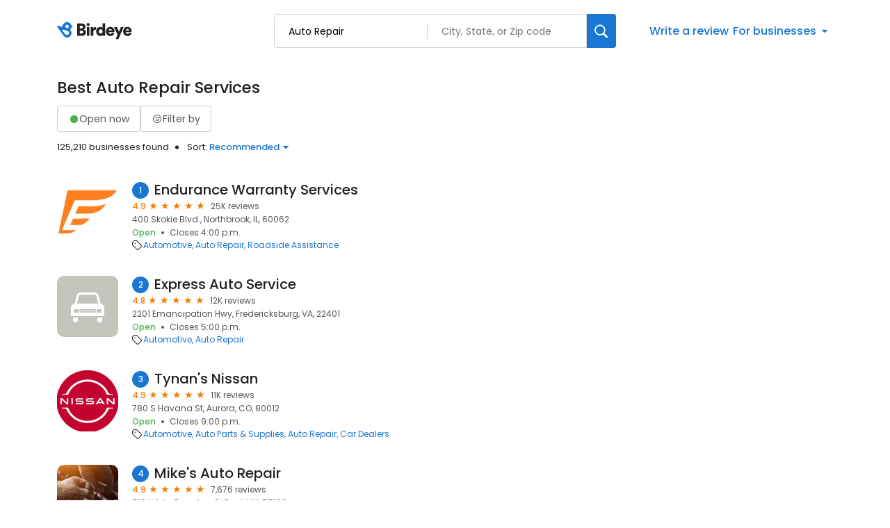

--- FILE ---
content_type: application/javascript
request_url: https://d3cnqzq0ivprch.cloudfront.net/profiles/production/20260116/free/_next/static/chunks/app/(home)/page-58484b6f4e437d80.js
body_size: 13780
content:
(self.webpackChunk_N_E=self.webpackChunk_N_E||[]).push([[5608,1242],{585:function(e,t,s){Promise.resolve().then(s.bind(s,81523)),Promise.resolve().then(s.bind(s,70049)),Promise.resolve().then(s.bind(s,99059)),Promise.resolve().then(s.t.bind(s,82255,23)),Promise.resolve().then(s.bind(s,47106)),Promise.resolve().then(s.bind(s,16009)),Promise.resolve().then(s.t.bind(s,75152,23)),Promise.resolve().then(s.bind(s,26813)),Promise.resolve().then(s.t.bind(s,25016,23)),Promise.resolve().then(s.bind(s,8065)),Promise.resolve().then(s.bind(s,24525)),Promise.resolve().then(s.bind(s,25996)),Promise.resolve().then(s.bind(s,47491)),Promise.resolve().then(s.t.bind(s,94379,23)),Promise.resolve().then(s.t.bind(s,85061,23)),Promise.resolve().then(s.t.bind(s,34839,23)),Promise.resolve().then(s.bind(s,28556)),Promise.resolve().then(s.bind(s,12828)),Promise.resolve().then(s.bind(s,60677)),Promise.resolve().then(s.bind(s,19863)),Promise.resolve().then(s.bind(s,5629)),Promise.resolve().then(s.t.bind(s,3985,23)),Promise.resolve().then(s.bind(s,77586)),Promise.resolve().then(s.bind(s,7433)),Promise.resolve().then(s.bind(s,62569)),Promise.resolve().then(s.bind(s,23407))},30166:function(e,t,s){"use strict";s.d(t,{default:function(){return n.a}});var a=s(55775),n=s.n(a)},33145:function(e,t,s){"use strict";s.d(t,{default:function(){return n.a}});var a=s(48461),n=s.n(a)},99376:function(e,t,s){"use strict";var a=s(35475);s.o(a,"useParams")&&s.d(t,{useParams:function(){return a.useParams}}),s.o(a,"usePathname")&&s.d(t,{usePathname:function(){return a.usePathname}}),s.o(a,"useRouter")&&s.d(t,{useRouter:function(){return a.useRouter}}),s.o(a,"useSearchParams")&&s.d(t,{useSearchParams:function(){return a.useSearchParams}})},12119:function(e,t,s){"use strict";Object.defineProperty(t,"$",{enumerable:!0,get:function(){return n}});let a=s(83079);function n(e){let{createServerReference:t}=s(6671);return t(e,a.callServer)}},55775:function(e,t,s){"use strict";Object.defineProperty(t,"__esModule",{value:!0}),Object.defineProperty(t,"default",{enumerable:!0,get:function(){return i}});let a=s(47043);s(57437),s(2265);let n=a._(s(15602));function i(e,t){var s;let a={loading:e=>{let{error:t,isLoading:s,pastDelay:a}=e;return null}};"function"==typeof e&&(a.loader=e);let i={...a,...t};return(0,n.default)({...i,modules:null==(s=i.loadableGenerated)?void 0:s.modules})}("function"==typeof t.default||"object"==typeof t.default&&null!==t.default)&&void 0===t.default.__esModule&&(Object.defineProperty(t.default,"__esModule",{value:!0}),Object.assign(t.default,t),e.exports=t.default)},48461:function(e,t,s){"use strict";Object.defineProperty(t,"__esModule",{value:!0}),function(e,t){for(var s in t)Object.defineProperty(e,s,{enumerable:!0,get:t[s]})}(t,{default:function(){return o},getImageProps:function(){return r}});let a=s(47043),n=s(55346),i=s(65878),l=a._(s(5084));function r(e){let{props:t}=(0,n.getImgProps)(e,{defaultLoader:l.default,imgConf:{deviceSizes:[640,750,828,1080,1200,1920,2048,3840],imageSizes:[16,32,48,64,96,128,256,384],path:"/_next/image",loader:"default",dangerouslyAllowSVG:!1,unoptimized:!1}});for(let[e,s]of Object.entries(t))void 0===s&&delete t[e];return{props:t}}let o=i.Image},81523:function(e,t,s){"use strict";Object.defineProperty(t,"__esModule",{value:!0}),Object.defineProperty(t,"BailoutToCSR",{enumerable:!0,get:function(){return n}});let a=s(18993);function n(e){let{reason:t,children:s}=e;if("undefined"==typeof window)throw new a.BailoutToCSRError(t);return s}},15602:function(e,t,s){"use strict";Object.defineProperty(t,"__esModule",{value:!0}),Object.defineProperty(t,"default",{enumerable:!0,get:function(){return c}});let a=s(57437),n=s(2265),i=s(81523),l=s(70049);function r(e){return{default:e&&"default"in e?e.default:e}}let o={loader:()=>Promise.resolve(r(()=>null)),loading:null,ssr:!0},c=function(e){let t={...o,...e},s=(0,n.lazy)(()=>t.loader().then(r)),c=t.loading;function d(e){let r=c?(0,a.jsx)(c,{isLoading:!0,pastDelay:!0,error:null}):null,o=t.ssr?(0,a.jsxs)(a.Fragment,{children:["undefined"==typeof window?(0,a.jsx)(l.PreloadCss,{moduleIds:t.modules}):null,(0,a.jsx)(s,{...e})]}):(0,a.jsx)(i.BailoutToCSR,{reason:"next/dynamic",children:(0,a.jsx)(s,{...e})});return(0,a.jsx)(n.Suspense,{fallback:r,children:o})}return d.displayName="LoadableComponent",d}},70049:function(e,t,s){"use strict";Object.defineProperty(t,"__esModule",{value:!0}),Object.defineProperty(t,"PreloadCss",{enumerable:!0,get:function(){return i}});let a=s(57437),n=s(20544);function i(e){let{moduleIds:t}=e;if("undefined"!=typeof window)return null;let s=(0,n.getExpectedRequestStore)("next/dynamic css"),i=[];if(s.reactLoadableManifest&&t){let e=s.reactLoadableManifest;for(let s of t){if(!e[s])continue;let t=e[s].files.filter(e=>e.endsWith(".css"));i.push(...t)}}return 0===i.length?null:(0,a.jsx)(a.Fragment,{children:i.map(e=>(0,a.jsx)("link",{precedence:"dynamic",rel:"stylesheet",href:s.assetPrefix+"/_next/"+encodeURI(e),as:"style"},e))})}},61996:function(e,t,s){"use strict";var a=s(57437),n=s(2265),i=s(89982),l=s.n(i),r=s(36723),o=s(40718),c=s.n(o);let d=e=>{let{children:t,header:s,classNames:i,fadeEffect:o,isOpen:c}={classNames:{},fadeEffect:!0,isOpen:!1,...e},[d,u]=(0,n.useState)(c),h="Accordian ".concat("string"==typeof s?s:"",": ").concat(d?"open":"close");return(0,a.jsxs)("div",{className:(0,r.cx)(i.accordian),children:[(0,a.jsxs)("div",{className:(0,r.cx)(l().header,i.header),onClick:()=>u(!d),"data-gtm-action-value":h,children:[(0,a.jsx)("div",{children:"function"==typeof s?s(e=>{u(e)}):s}),(0,a.jsx)("button",{className:(0,r.cx)(l().expandBtn,i.icon),onClick:()=>u(!d),"aria-label":"expand","data-gtm-action-value":h,children:(0,a.jsx)("span",{style:{transform:"rotate(".concat(d?180:0,"deg)"),transition:"all 0.33s",display:"block"},children:(0,a.jsx)("i",{className:"icon-cheveron_open"})})})]}),(0,a.jsx)("div",{className:(0,r.cx)(l().content,{[l().expanded]:d,[l().fadeEffect]:o,[i.expanded]:d},i.content),children:t})]})};d.propTypes={classNames:c().shape({header:c().string,content:c().string,expanded:c().string,icon:c().string,accordian:c().string}),header:c().any,fadeEffect:c().bool},t.Z=d},26813:function(e,t,s){"use strict";s.r(t);var a=s(2265);class n extends a.Component{static getDerivedStateFromError(){return{hasError:!0}}render(){return this.state.hasError?this.props.fallback||null:this.props.children}constructor(e){super(e),this.state={hasError:!1}}}t.default=n},8065:function(e,t,s){"use strict";s.d(t,{default:function(){return p}});var a=s(57437);let n=[{label:"Automotive",slug:"automotive",image:"icon-automotive"},{label:"Consumer services",slug:"consumer-services",image:"icon-package"},{label:"Contractors",slug:"contractors",image:"icon-hammer"},{label:"Dental",slug:"dental",image:"icon-tooth"},{label:"Finance",slug:"finance",image:"icon-currency"},{label:"Healthcare",slug:"healthcare",image:"icon-medical-suitcase"},{label:"Home services",slug:"home-services",image:"icon-home-service "},{label:"Hospitality",slug:"hospitality",image:"icon-service-bell"},{label:"Legal",slug:"legal",image:"icon-briefcase"},{label:"Real estate",slug:"real-estate",image:"icon-building"},{label:"Restaurants",slug:"restaurants",image:"icon-restaurant"},{label:"Wellness",slug:"wellness",image:"icon-leaf"}];var i=s(36723),l=s(25016),r=s.n(l),o=s(40718),c=s.n(o),d=s(89754),u=s(2265);let h=e=>{let{className:t,location:s}=e,[l,o]=(0,u.useState)(!1),c=(0,u.useRef)(null);return(0,a.jsxs)("section",{className:(0,i.cx)(r().section,t,"explore-by-categories"),"data-gtm-section":"Explore by category",children:[(0,a.jsx)("h2",{children:"Explore popular categories"}),(0,a.jsx)("div",{className:"row",children:n.map((e,t)=>!l&&t>5?null:(0,a.jsx)("div",{className:(0,i.cx)("col-6","col-sm-4","col-lg-2",r().cell),children:(0,a.jsxs)("a",{href:(0,i.$I)(e.slug,{city:null==s?void 0:s.city,state:null==s?void 0:s.stateCode}),"data-gtm-action-value":"".concat(e.label),children:[(0,a.jsx)("i",{className:e.image}),(0,a.jsx)("span",{children:e.label})]})},e.slug))}),(0,a.jsx)("div",{ref:c,className:r().expandButton,children:(0,a.jsxs)(d.Z,{variant:"primary",fullWidth:!0,ghost:!0,onClick:()=>{l&&c.current&&c.current.scrollIntoView({block:"end"}),o(!l)},children:["Show ",l?"fewer":"more"," categories"]})}),(0,a.jsx)("a",{href:"/d/categories/",className:(0,i.cx)(r().exploreCategoriesCtaMobile,{[r().show]:!!l}),children:"Explore all categories"})]})};h.propTypes={className:c().string,expandable:c().bool};var p=h},61242:function(e,t,s){"use strict";s.r(t);var a=s(57437),n=s(40718),i=s.n(n);let l=e=>{let{src:t,alt:s,className:n,defaultSrc:i,width:l,height:r,...o}=e;return(0,a.jsx)("img",{width:l,height:r,src:t||i,alt:s,className:n,onError:e=>{e.target.src=i},...o})};l.propTypes={src:i().string,width:i().number,height:i().number,alt:i().string,defaultSrc:i().string,className:i().string,loading:i().string},t.default=l},62041:function(e,t,s){"use strict";var a=s(57437),n=s(2265),i=s(40718),l=s.n(i),r=s(19666),o=s.n(r),c=s(36723);let d=e=>{let{content:t,name:s,showReviewerName:i=!1,maxCharLimit:l=1e4,className:r,onClickReadMore:d}=e,[u,h]=(0,n.useState)(!1);if(!t)return null;let p=t.length<=l?t:t.substr(0,l)+"...",m=()=>{d&&"function"==typeof d?d():h(!u)},g=u?t:p;return(0,a.jsxs)("p",{className:(0,c.cx)(o()["read-more-paragraph"],r),children:[i?"".concat(s,': "').concat(g,'" '):g,"\xa0",!u&&t.length>l&&(0,a.jsx)("span",{className:o()["btn-read-more"],onClick:m,"data-gtm-action-value":"Read more",children:"read more"}),u&&t.length>l&&(0,a.jsx)("span",{className:o()["btn-read-more"],onClick:m,"data-gtm-action-value":"Read less",children:"read less"})]})};d.propTypes={content:l().string.isRequired,className:l().string,maxCharLimit:l().number,onClickReadMore:l().func},t.Z=d},25996:function(e,t,s){"use strict";var a=s(57437);s(2265);var n=s(40718),i=s.n(n),l=s(33145),r=s(36723),o=s(6887),c=s.n(o),d=s(11771),u=s(94880);let h="Current location",p=e=>{let{businessData:t,categoryData:s,locale:n}=e,{locationInputValue:i,businessInputValue:o,locationInputFocused:p,setLocationInputFocused:m,businessInputFocused:g,locationPlaceHolder:_,businessSearchRef:x,locationSearchRef:b,businessSearchResult:v,locationSearchResult:f,userLocationStatus:y,handleSearch:j,handleOnFocus:N,handleOnChangeBusinessInput:w,handleOnChangeLocationInput:C,handleOnBlurBusinessInput:S,handleOnBlurLocationInput:k,handleOnBlur:R,onLocationOptionClick:P,onBusinessOptionClick:L,handleCurrentLocationClick:B,vibrate:I}=(0,d.Z)({businessData:t,categoryData:s,locale:n});return(0,a.jsxs)("form",{onSubmit:j.bind(void 0,{location:i,search:o}),className:c()["search-wrapper"],"data-gtm-section":"Pr Main search bar",children:[(0,a.jsxs)("div",{className:c()["search-input-wrap"],tabIndex:0,onFocus:N,onBlur:R,children:[(0,a.jsxs)("div",{className:(0,r.cx)(c().inputFieldWrapper,{[c().vibrate]:I&&!o}),children:[(0,a.jsx)(u.Z,{value:o,onChange:w,onBlur:S,type:"text",placeholder:"Search business or category",autoComplete:"off","data-gtm-action-value":"Search by business",id:"business-search",className:c().inputField}),g&&(0,a.jsx)("div",{ref:x,className:c().businessSearchDropdown,tabIndex:0,children:v.map(e=>{var t,s,n,i,l;return(0,a.jsxs)(a.Fragment,{children:[(null==e?void 0:e.type)==="category"&&(0,a.jsxs)("div",{className:c().option,role:"button",tabIndex:0,onMouseDown:L.bind(void 0,e),"data-gtm-action-value":"".concat(e.label," - category"),"data-gtm-section":"Pr Main search bar",children:[(null==e?void 0:e.icon)&&(0,a.jsx)("div",{className:c().icon,children:(0,a.jsx)("i",{className:e.icon})}),(0,a.jsx)("div",{className:c().text,children:(0,a.jsx)("span",{children:null==e?void 0:e.label})})]}),(null==e?void 0:e.type)==="business"&&(0,a.jsxs)("div",{className:c().option,role:"button",tabIndex:0,onMouseDown:L.bind(void 0,e),"data-gtm-action-value":"".concat(e.name||""," - business"),"data-gtm-section":"Pr Main search bar",children:[(0,a.jsxs)("div",{className:c().businessDetails,children:[(0,a.jsx)("div",{className:c().name,children:null==e?void 0:e.name}),(0,a.jsx)("div",{className:c().address,children:null==e?void 0:e.address})]}),(0,a.jsx)("div",{className:(null==e?void 0:e.rating)?c().rating:"",children:null==e?void 0:null===(s=e.rating)||void 0===s?void 0:null===(t=s.toFixed)||void 0===t?void 0:t.call(s,1)})]}),(null==e?void 0:e.type)==="button"&&(null===(l=document)||void 0===l?void 0:null===(i=l.getElementsByClassName)||void 0===i?void 0:null===(n=i.call(l,"explore-by-categories"))||void 0===n?void 0:n.length)?(0,a.jsxs)("div",{className:(0,r.cx)(c().option,c().categoryButton),role:"button",tabIndex:0,onMouseDown:L.bind(void 0,e),children:[(0,a.jsx)("div",{className:c().text,children:(0,a.jsx)("span",{children:null==e?void 0:e.label})}),(null==e?void 0:e.icon)&&(0,a.jsx)("div",{className:c().icon,children:(0,a.jsx)("i",{className:null==e?void 0:e.icon})})]}):null]})})})]}),(0,a.jsxs)("div",{className:(0,r.cx)(c().inputFieldWrapper,{[c().vibrate]:I&&!i}),children:[_===h?(0,a.jsx)("i",{className:(0,r.cx)(c().locationIcon,"icon-location-pin-outline")}):null,(0,a.jsx)(u.Z,{value:i,onChange:C,onBlur:k,type:"text",placeholder:_||"City, State, or Zip code",autoComplete:"off","data-gtm-action-value":"Search by location",id:"location-search",className:(0,r.cx)(c().inputField,_===h?c().locationInput:"")}),p&&("success"===y||(null==f?void 0:f.length))?(0,a.jsxs)("div",{ref:b,className:c().locationSearchDropdown,tabIndex:0,onFocus:()=>m(!0),children:["success"===y?(0,a.jsxs)("div",{className:(0,r.cx)(c().option,c().currentLocation),role:"button",tabIndex:0,onMouseDown:B,"data-gtm-action-value":"Current location","data-gtm-section":"Pr Main search bar",children:[(0,a.jsx)("div",{className:c().icon,children:(0,a.jsx)("i",{className:"icon-location-pin-outline"})}),(0,a.jsx)("div",{className:c().text,children:"Current location"})]}):null,f?f.map(e=>{let{city:t,state:s}=e;return(0,a.jsx)("div",{className:c().option,role:"button",tabIndex:0,onMouseDown:P.bind(void 0,{city:t,state:s}),"data-gtm-action-value":"".concat(t,", ").concat(s," - location"),"data-gtm-section":"Pr Main search bar",children:(0,a.jsx)("div",{className:c().text,children:"".concat(t,", ").concat(s)})},t+s)}):null]}):null]})]}),(0,a.jsxs)("button",{onClick:j.bind(void 0,{location:i,search:o}),className:c()["btn-submit"],"data-gtm-action-value":"Search Button","aria-label":"Search",children:[(0,a.jsx)(l.default,{width:20,height:20,alt:"search icon",src:"https://cdn2.birdeye.com/profiles/images/icon-search.svg",loading:"lazy"}),(0,a.jsx)("span",{children:"Search"})]})]})};p.propTypes={businessData:i().object,categoryData:i().object},t.default=p},25891:function(e,t,s){"use strict";var a=s(57437),n=s(83247),i=s.n(n),l=s(40718),r=s.n(l);let o=e=>{let{size:t}=e;return(0,a.jsx)("div",{style:{width:t?"".concat(t,"px"):"",height:t?"".concat(t,"px"):"",borderRadius:"".concat(t,"px")},className:i().skeleton})};o.propTypes={size:r().number},t.Z=o},81726:function(e,t,s){"use strict";s.d(t,{Z:function(){return h}});var a=s(57437),n=s(25891),i=s(81851),l=s(40718),r=s.n(l);let o=e=>{let{width:t,height:s,occupyFull:l,round:r,lines:o,profileImg:c,title:d,padding:u}={round:0,occupyFull:!1,lines:9,profileImg:!0,title:!0,padding:4,...e};return(0,a.jsxs)("div",{style:{width:l?"100%":"".concat(t,"px"),height:l?"100%":"".concat(s,"px"),borderRadius:"".concat(r,"px")},className:"p-".concat(u),children:[(0,a.jsxs)("div",{className:"row",children:[c&&(0,a.jsx)("div",{className:"col-2",children:(0,a.jsx)(n.Z,{size:45})}),d&&(0,a.jsx)("div",{className:"col-6",children:(0,a.jsx)(i.Z,{title:!0,lines:1,size:"small"})})]}),(0,a.jsx)("br",{}),(0,a.jsx)(i.Z,{lines:o,size:"small"})]})};o.propTypes={width:r().number,height:r().number,round:r().number,occupyFull:r().bool,lines:r().number,header:r().bool,profileImg:r().bool,padding:r().oneOf([0,1,2,3,4,5])};var c=s(36723),d=s(41149);let u=e=>{let{count:t,grid:s,classNames:n,className:i,itemType:l,lines:r}={count:4,grid:{default:12},classNames:{},itemType:"rectangle",...e},{grid:u,col:h}=n,p=Object.keys(s).map(e=>"default"===e?"col-".concat(s[e]):"col-".concat(e,"-").concat(s[e])),m=e=>{switch(e){case"post":return(0,a.jsx)(o,{occupyFull:!0,round:10,lines:r});case"rectangle":return(0,a.jsx)(d.Z,{occupyFull:!0,round:10});default:return(0,a.jsx)(o,{occupyFull:!0,round:10})}};return(0,a.jsx)("div",{className:(0,c.cx)("row",i,u),style:e.style,children:Array(t).fill(0).map((e,t)=>(0,a.jsx)("div",{className:(0,c.cx)(p,"py-3",h),children:m(l)},t))})};u.propTypes={count:r().number,grid:r().shape({default:r().number,sm:r().number,md:r().number,lg:r().number,xl:r().number}),className:r().string,classNames:r().shape({grid:r().string,col:r().string}),style:r().object,itemType:r().oneOf(["post","rectangle"])};var h=u},81851:function(e,t,s){"use strict";var a=s(57437),n=s(48271),i=s.n(n),l=s(40718),r=s.n(l),o=s(36723);let c=e=>{let{title:t,lines:s,size:n,loading:l}={lines:2,size:"default",...e},r=Array(s).fill(0);return(0,a.jsxs)("div",{className:(0,o.cx)(i().container,{[i().sizeSmall]:"small"===n,[i().sizeLarge]:"large"===n,[i().loading]:l}),children:[t&&(0,a.jsx)("div",{className:(0,o.cx)(i().title,i().line,i().skeleton)}),(0,a.jsx)("div",{className:i().paragraph,children:r.map((e,t)=>(0,a.jsx)("div",{className:(0,o.cx)(i().line,i().skeleton)},t))})]})};c.propTypes={lines:r().number,title:r().bool,size:r().oneOf(["default","small","large"]),loading:r().bool},t.Z=c},41149:function(e,t,s){"use strict";var a=s(57437),n=s(48012),i=s.n(n),l=s(40718),r=s.n(l);let o=e=>{let{width:t,height:s,occupyFull:n,round:l}={round:0,occupyFull:!1,...e};return(0,a.jsx)("div",{style:{width:n?"100%":"".concat(t,"px"),height:n?"100%":"".concat(s,"px"),borderRadius:"".concat(l,"px")},className:i().skeleton})};o.propTypes={width:r().number,height:r().number,round:r().number,occupyFull:r().bool},t.Z=o},94880:function(e,t,s){"use strict";var a=s(57437),n=s(40718),i=s.n(n),l=s(67190),r=s.n(l),o=s(36723),c=s(2265),d=s(33145);let u=(0,c.forwardRef)((e,t)=>{var s,n;let{className:i,additionalInfo:l,customInputClass:c,classNames:u={},...h}=e,{name:p,label:m,valid:g,error:_,touched:x}=h;return(0,a.jsxs)("div",{className:(0,o.cx)(r().inputBoxWrapper,{[r().error]:!g&&x},i),children:[(0,a.jsx)("input",{...h,valid:null==h?void 0:null===(s=h.valid)||void 0===s?void 0:s.toString(),touched:null==h?void 0:null===(n=h.touched)||void 0===n?void 0:n.toString(),className:(0,o.cx)(u.input,c),ref:t}),(0,a.jsxs)("label",{className:(0,o.cx)("label",u.label),htmlFor:p,children:[(0,a.jsxs)("span",{children:[" ",m]}),l&&(0,a.jsxs)("span",{className:r().info,children:[(0,a.jsx)("i",{className:(0,o.cx)("icon-question-order",r().icon)}),(0,a.jsx)("span",{className:r().content,children:l})]})]}),!g&&x&&(0,a.jsxs)("div",{className:r().toolTip,children:[(0,a.jsx)(d.default,{height:15,width:15,src:"https://cdn2.birdeye.com/profiles/images/icon-alert.svg",alt:"alert",loading:"lazy",className:r().icon}),_&&(0,a.jsx)("p",{children:_})]})]})});u.propTypes={id:i().string,name:i().string,label:i().string,value:i().oneOfType([i().string,i().number]),onChange:i().func,onBlur:i().func,className:i().string,defaultValue:i().oneOfType([i().string,i().number]),disabled:i().bool,type:i().string,touched:i().bool,error:i().string,valid:i().bool,additionalInfo:i().string,customInputClass:i().string,classNames:i().shape({label:i().string,input:i().string})},u.displayName="FloatingInput",t.Z=u},47491:function(e,t,s){"use strict";var a=s(57437),n=s(90580);t.default=()=>(0,a.jsx)(n.default,{category:{name:"au"}})},28556:function(e,t,s){"use strict";var a=s(57437),n=s(90580);let{useCategoryContext:i}=s(62569);t.default=()=>{let{category:e}=i();return(0,a.jsx)(n.default,{category:{name:e.label}})}},83412:function(e,t,s){"use strict";var a=s(57437),n=s(71505),i=s.n(n),l=s(44991),r=s(61242),o=s(62041);t.Z=e=>{let{businessName:t,profileUrl:s,reviewerName:n,reviewComment:c,source:d,reviewRating:u,profileImg:h,beReviewUrl:p}=e,m="birdeye"===d.toLowerCase()?"_self":"_blank",g=e=>{window.open(e,m)};return(0,a.jsxs)("div",{className:i().reviewCard,children:[(0,a.jsx)("h3",{children:(0,a.jsx)("a",{href:s,"data-gtm-action-value":"Review Card",children:t})}),(0,a.jsxs)("div",{className:i().reviewerInfo,children:[(0,a.jsx)("figure",{className:i().clientImage,children:(0,a.jsx)(r.default,{alt:n,defaultSrc:"https://cdn2.birdeye.com/profiles/images/default-profile.png",src:h})}),(0,a.jsxs)("div",{className:i().basicDetails,children:[(0,a.jsxs)("span",{className:i().name,children:[(0,a.jsx)("span",{title:n,children:n}),p?(0,a.jsxs)("a",{href:p,"data-gtm-action-value":"Review Card",target:m,children:["on ",d]}):(0,a.jsxs)("span",{className:i()["no-link"],children:["on ",d]})]}),"facebook"!==d.toLowerCase()?(0,a.jsx)(l.Z,{rating:u}):(0,a.jsx)("span",{className:i().noRating,children:"Wrote a review"})]})]}),(0,a.jsx)("div",{className:i().description,children:(0,a.jsx)(o.Z,{content:c,maxCharLimit:240,onClickReadMore:p?()=>g(p):null})})]})}},12828:function(e,t,s){"use strict";s.r(t),s.d(t,{default:function(){return x}});var a=s(57437),n=s(62569),i=s(2265),l=s(43779),r=s(43433),o=s.n(r),c=s(83412),d=s(36723),u=s(72395),h=e=>{let{initialPosts:t,category:s,coordinates:n,loadMoreCount:r}=e,[h,p]=(0,i.useState)([...t]),[m,g]=(0,i.useState)(!1),_=async e=>{if(!(h.length>90)){g(!0);try{let t=await (0,l.J)(s,n,e,r||9);p([...h,...t])}catch(e){console.log("ActivityPost | onLoadMore",e)}finally{g(!1)}}};if(h.length<3)return null;let x=[[],[],[]];return h.forEach((e,t)=>{x[t%3].push(e)}),(0,a.jsxs)(a.Fragment,{children:[(0,a.jsxs)("h2",{children:["Recent activity in ",s.label]}),(0,a.jsx)("div",{className:(0,d.cx)("row",o().reviewCardWrapper),children:x.map((e,t)=>(0,a.jsx)("div",{className:"col-md-4",children:e.map(e=>{let{name:t,review:s,profileUrl:n,businessNumber:i,beReviewUrl:l}=e;if(!s)return null;let{reviewerName:r,reviewComment:o,source:d,reviewRating:u,profileImg:h,reviewUrl:p}=s.reviewCard;return(0,a.jsx)(c.Z,{businessName:t,reviewerName:r,reviewComment:o,source:d,reviewRating:u,profileImg:h,profileUrl:n,reviewUrl:p,beReviewUrl:l},i)})},t))}),h.length<90&&(0,a.jsx)(a.Fragment,{children:m?(0,a.jsx)(u.Z,{loading:m,className:o().loader}):(0,a.jsx)("button",{className:o().showMoreBtn,onClick:()=>_(h.length),"aria-label":"Show more activities","data-gtm-action-value":"Show more",children:"Show more activities"})})]})},p=s(81726),m=s(47588),g=s.n(m),_=s(23407),x=()=>{let{category:e}=(0,n.useCategoryContext)(),{coordinates:t}=(0,_.useLocationCoordsContext)(),[s,r]=(0,i.useState)(!0),[o,c]=(0,i.useState)([]),d=async()=>{try{r(!0);let s=await (0,l.J)(e,t);c(s)}catch(e){c([])}finally{r(!1)}};return(0,i.useEffect)(()=>{d()},[e,t]),(0,a.jsx)("section",{className:"".concat(g().reviewBlock," containerNinetyWidth"),"data-gtm-section":"Recent activity: ".concat(e.label),children:(0,a.jsx)("div",{className:"container",children:s?(0,a.jsxs)(a.Fragment,{children:[(0,a.jsxs)("h2",{children:["Recent activity in ",e.label]}),(0,a.jsx)(p.Z,{grid:{default:4},style:{height:"900px"},count:9,itemType:"post"})]}):(0,a.jsx)(h,{initialPosts:o,category:e,coordinates:t})})})}},60677:function(e,t,s){"use strict";s.r(t),s.d(t,{default:function(){return x}});var a=s(57437),n=s(62569),i=s(2265),l=s(43779),r=s(95288),o=s.n(r),c=s(83412),d=s(36723),u=s(72395),h=e=>{let{initialPosts:t,category:s,coordinates:n,loadMoreCount:r}=e,[h,p]=(0,i.useState)([...t]),[m,g]=(0,i.useState)(!1),_=async e=>{if(!(h.length>90)){g(!0);try{let t=await (0,l.J)(s,n,e,r||9);p([...h,...t])}catch(e){console.log("ActivityPost | onLoadMore",e)}finally{g(!1)}}};return h.length<3?null:(0,a.jsxs)(a.Fragment,{children:[(0,a.jsxs)("h2",{children:["Recent activity in ",s.label]}),(0,a.jsx)("div",{className:(0,d.cx)("row",o().reviewCardWrapper),children:h.map(e=>{let{name:t,review:s,profileUrl:n,businessNumber:i,beReviewUrl:l}=e,{reviewerName:r,reviewComment:o,source:d,reviewRating:u,profileImg:h}=s.reviewCard;return(0,a.jsx)("div",{className:"col-12",children:(0,a.jsx)(c.Z,{businessName:t,reviewerName:r,reviewComment:o,source:d,reviewRating:u,profileImg:h,profileUrl:n,beReviewUrl:l})},i)})}),h.length<90&&(0,a.jsx)(a.Fragment,{children:m?(0,a.jsx)(u.Z,{loading:m,className:o().loader}):(0,a.jsx)("button",{className:o().showMoreBtn,onClick:()=>_(h.length),"aria-label":"Show more activities","data-gtm-action-value":"Show more",children:"Show more activities"})})]})},p=s(81726),m=s(89750),g=s.n(m),_=s(23407),x=()=>{let{category:e}=(0,n.useCategoryContext)(),{coordinates:t}=(0,_.useLocationCoordsContext)(),[s,r]=(0,i.useState)(!0),[o,c]=(0,i.useState)([]),d=async()=>{try{r(!0);let s=await (0,l.J)(e,t,0,3);c(s)}catch(e){c([])}finally{r(!1)}};return(0,i.useEffect)(()=>{d()},[e,t]),(0,a.jsx)("section",{className:g().reviewBlock,"data-gtm-section":"Recent activity: ".concat(e.label),children:(0,a.jsx)("div",{className:"container",children:s?(0,a.jsxs)(a.Fragment,{children:[(0,a.jsxs)("h2",{children:["Recent activity in ",e.label]}),(0,a.jsx)(p.Z,{grid:{default:12},style:{height:"900px"},count:3,itemType:"post"})]}):(0,a.jsx)(h,{initialPosts:o,category:e,coordinates:t,loadMoreCount:3})})})}},43779:function(e,t,s){"use strict";s.d(t,{J:function(){return l}});var a=s(46097),n=s(38606);let i=async(e,t,s)=>{try{let a=await (0,n.cq)(e,t,s);if(null==a?void 0:a.length)return a;throw Error("Unable to fetch recent activities")}catch(n){throw(0,a.kg)({message:"Recent Activity | fetchRecentActivity",error:n,payload:e,index:t,limit:s}),n}};async function l(e,t){let s=arguments.length>2&&void 0!==arguments[2]?arguments[2]:0,n=arguments.length>3&&void 0!==arguments[3]?arguments[3]:9,l={searchStr:e.label},{lat:r,lng:o}=t;try{return r&&o&&(l.originLatitude=r,l.originLongitude=o),await i(l,s,n)}catch(e){return console.log("[error] Recent Activity | fetchRecentActivity",{error:e}),(0,a.kg)({message:"Recent Activity | fetchRecentActivity",error:e}),[]}}},92694:function(e,t,s){"use strict";var a=s(57437),n=s(2265),i=s(61996),l=s(5328),r=s.n(l),o=s(89754),c=s(40718),d=s.n(c),u=s(36723);let h=e=>{let{data:t,expandable:s}=e,l=(0,n.useRef)(null),[c,d]=(0,n.useState)(!1);return(0,a.jsxs)("div",{ref:l,children:[(0,a.jsx)("div",{className:"row",children:t.slice(0,s&&!c?1:3).map((e,t)=>(0,a.jsx)("div",{className:s?"col-12":"col-lg-4",children:e.map((e,t)=>{let{city:s,state:n,subIndustries:l}=e;return(0,a.jsx)(i.Z,{header:s,classNames:{accordian:r().accordion,header:r().accordionHead,icon:r().icon},children:(0,a.jsx)("ul",{className:r().accordionContent,children:(null==l?void 0:l.map((e,t)=>{let{subIndustry:i}=e,l=i.replaceAll(" ","-").toLowerCase(),r=(0,u.$I)(l,{city:s,state:n});return(0,a.jsx)("li",{children:(0,a.jsxs)("a",{"data-gtm-action-value":"".concat(s," ").concat(i),href:r,children:[s," ",i]})},t)}))||null})},"".concat(s,"-").concat(t))})},t))}),s&&(0,a.jsx)("div",{className:r().showMoreBtnWrapper,children:(0,a.jsx)(o.Z,{onClick:()=>{c&&l.current&&l.current.scrollIntoView(),d(!c)},type:"primary",ghost:!0,fullWidth:!0,size:"md",children:c?"Show fewer cities":"Show more cities"})})]})};h.propTypes={data:d().any,expandable:d().bool},t.Z=h},19863:function(e,t,s){"use strict";var a=s(57437),n=s(37452),i=s.n(n),l=s(53014),r=s(62569),o=s(2265),c=s(92694),d=s(81726);t.default=()=>{let{category:e}=(0,r.useCategoryContext)(),[t,s]=(0,o.useState)(!0),[n,u]=(0,o.useState)({}),h=async()=>{try{s(!0);let t=await (0,l.M)(e);u(t)}catch(e){u({})}finally{s(!1)}};return(0,o.useEffect)(()=>{h()},[e]),(0,a.jsx)("section",{className:"".concat(i().citySearchWrapper," containerNinetyWidth"),"data-gtm-section":"Search by city ".concat(e.label),children:(0,a.jsxs)("div",{className:"container",children:[(0,a.jsxs)("h2",{children:["Search ",e.label," by city"]}),t?(0,a.jsx)(d.Z,{count:15,grid:{default:12,md:4},style:{height:"500px",marginBottom:"42px"}}):(0,a.jsx)(c.Z,{data:n})]})})}},5629:function(e,t,s){"use strict";var a=s(57437),n=s(2265),i=s(18334),l=s.n(i),r=s(53014),o=s(92694),c=s(62569),d=s(81726);t.default=()=>{let{category:e}=(0,c.useCategoryContext)(),[t,s]=(0,n.useState)(!0),[i,u]=(0,n.useState)({}),h=async()=>{try{s(!0);let t=await (0,r.M)(e);u(t)}catch(e){u({})}finally{s(!1)}};return(0,n.useEffect)(()=>{h()},[e]),(0,a.jsx)("section",{className:l().citySearchWrapper,"data-gtm-section":"Search by city ".concat(e.label),children:(0,a.jsxs)("div",{className:"container",children:[(0,a.jsxs)("h2",{children:["Search ",e.label," by city"]}),t?(0,a.jsx)(d.Z,{count:5,grid:{default:12,md:4},style:{height:"500px",marginBottom:"42px"}}):(0,a.jsx)(o.Z,{data:i,expandable:!0})]})})}},53014:function(e,t,s){"use strict";s.d(t,{M:function(){return i}});var a=s(36723),n=s(38606);let i=async e=>{try{let t=await (0,n.pe)(e);if((0,a.xb)(t.cities))throw"No cities to search";{let e=[[],[],[]];return t.cities.forEach((t,s)=>{e[s%3].push(t)}),e}}catch(e){throw console.log("[error] Search by city | getCities",{error:e}),e}}},77586:function(e,t,s){"use strict";s.d(t,{default:function(){return v}});var a=s(57437),n=s(2265),i=s(8708),l=s(62569),r=s(36723),o=s(90897),c=s.n(o),d=s(48138),u=s(44991),h=s(33145),p=e=>{let{data:t}=e,{category:s}=(0,l.useCategoryContext)(),[i,o]=(0,n.useState)(!1),[p,m]=(0,n.useState)(!0),g=(0,n.useRef)(null),{businesses:_}=t;(0,n.useEffect)(()=>{g.current&&(g.current.scrollLeft=0)},[t]);let x=(0,n.useCallback)((0,r.Ds)(()=>{0===g.current.scrollLeft?o(!1):o(!0),g.current.scrollLeft+g.current.offsetWidth===g.current.scrollWidth?m(!1):m(!0)},100),[]);return(0,r.xb)(_)?null:(0,a.jsxs)(a.Fragment,{children:[(0,a.jsxs)("div",{ref:g,className:(0,r.cx)("row",c().businessListWrapper),onScroll:x,children:[_.map(e=>{let{coverImage:t,name:s,review:n,address:i,logoUrl:l,profileUrl:o,businessNumber:p}=e;return(0,a.jsx)("div",{className:"col-md-6 col-lg-3",children:(0,a.jsxs)("a",{href:o,className:c().businessCard,"data-gtm-action-value":"Business card clicked",children:[(0,a.jsxs)("figure",{children:[(0,a.jsx)(h.default,{src:t||l,alt:"",height:148,width:306,loading:"lazy"}),(0,a.jsx)(h.default,{src:t||l,alt:"",height:148,width:306,loading:"lazy",className:c().bgImage})]}),(0,a.jsxs)("div",{className:c().cardContent,children:[(0,a.jsx)("h3",{children:s}),(0,a.jsxs)("div",{className:c().ratingWrapper,children:[(0,a.jsx)("span",{className:c().averageRating,children:n.rating.toFixed(1)}),(0,a.jsx)("div",{className:c().starRating,children:(0,a.jsx)(u.Z,{rating:n.rating})}),(0,a.jsx)("span",{className:c().totalReviews,children:(0,r.cj)(n.count)})]}),(0,a.jsxs)("span",{className:c().location,children:[(0,a.jsx)("span",{className:c().icon,children:(0,a.jsx)("i",{className:"icon-checkin"})}),(0,a.jsx)("span",{className:c().text,children:(0,d.F)([i],["address1"])})]})]})]})},p)}),(0,a.jsx)("div",{className:"col-md-6 col-lg-3",style:{height:"274px"},children:(0,a.jsx)("a",{href:(0,r.$I)(s.slug),className:(0,r.cx)(c().businessCard,c().seeMoreCard),"data-gtm-action-value":"See more card clicked",children:(0,a.jsx)("h3",{children:"See more"})})})]}),t.businesses.length>3&&(0,a.jsx)("div",{className:"row",children:(0,a.jsx)("div",{className:"col-12",children:(0,a.jsx)("div",{className:c().btnWrapper,children:(0,a.jsxs)("div",{className:c().arrowWrapper,children:[(0,a.jsx)("button",{className:(0,r.cx)(c()["slider-arrow"],c().prev,{[c().disabled]:!i}),"aria-label":"Button Previous",onClick:()=>{let e=g.current.clientWidth;g.current.scrollLeft=g.current.scrollLeft-e},"data-gtm-action-value":"Previous",disabled:!i,children:(0,a.jsx)("span",{className:c().icon,children:(0,a.jsx)("i",{className:"icon-left-arrow"})})}),(0,a.jsx)("button",{className:(0,r.cx)(c()["slider-arrow"],c().next,{[c().disabled]:!p}),"aria-label":"Button next",onClick:()=>{let e=g.current.clientWidth;g.current.scrollLeft=g.current.scrollLeft+e},"data-gtm-action-value":"Next",disabled:!p,children:(0,a.jsx)("span",{className:c().icon,children:(0,a.jsx)("i",{className:"icon-right-arrow"})})})]})})})})]})},m=s(81726),g=s(33775),_=s.n(g),x=s(23407),b=s(25553),v=e=>{var t;let{flags:s,locale:o}=e,{subCategory:c}={subCategory:!0,...s},{category:d,setCategory:u}=(0,l.useCategoryContext)(),{coordinates:h}=(0,x.useLocationCoordsContext)(),[g,v]=(0,n.useState)(!0),[f,y]=(0,n.useState)({}),j=()=>{switch(o){case b.JA.au:return i.Zw;case b.JA.us:default:return i.bd}},N=async()=>{try{v(!0);let e=await j()(d,h);y(e)}catch(e){y({})}finally{v(!1)}};(0,n.useEffect)(()=>{N()},[d,h]);let w=(null===(t=i.eb.find(e=>e.slug===d.slug))||void 0===t?void 0:t.subIndustry)||[],C=e=>{u(e)};return(0,a.jsx)("section",{className:"".concat(_().tabbingWrapper," containerNinetyWidth"),"data-gtm-section":"Category Tab: ".concat(d.label),children:(0,a.jsxs)("div",{className:"container",children:[(0,a.jsx)("div",{className:"row",children:(0,a.jsxs)("div",{className:"col-12",children:[(0,a.jsx)("h2",{children:"Top-rated businesses"}),(0,a.jsx)("ul",{className:_().tabs,children:i.eb.map(e=>(0,a.jsx)("li",{tabIndex:0,onClick:()=>C(e),className:(0,r.cx)(_().tab,{[_().selected]:d.slug===e.slug}),"data-gtm-action-value":e.label,children:e.label},e.slug))})]})}),c?(0,a.jsx)("div",{className:"row",children:(0,a.jsx)("div",{className:"col-12",children:(0,a.jsxs)("ul",{className:_().categoryList,children:[w.map(e=>(0,a.jsx)("li",{children:(0,a.jsxs)("a",{href:(0,r.$I)(e.slug),"data-gtm-action-value":e.label,children:[(0,a.jsx)("span",{className:_().icon,children:(0,a.jsx)("i",{className:(0,r.cx)(e.icon,_()[e.icon])})}),e.label]})},e.slug)),(0,a.jsx)("li",{children:(0,a.jsxs)("a",{href:(0,r.$I)(d.slug),children:[(0,a.jsx)("span",{className:_().icon,children:(0,a.jsx)("i",{className:"icon-right-arrow-circle"})}),"See all"]})})]})})}):null,g?(0,a.jsx)(m.Z,{grid:{default:12,md:6,lg:3},style:{height:"274px",overflow:"hidden",marginTop:"35px"},classNames:{col:_().skeletonLoaderItem}}):(0,a.jsx)(p,{data:f})]})})}},7433:function(e,t,s){"use strict";s.d(t,{default:function(){return y}});var a=s(57437),n=s(2265),i=s(8708),l=s(62569),r=s(36723),o=s(23407),c=s(71543),d=s(81726),u=s(46211),h=s.n(u),p=s(15388),m=s.n(p),g=s(48138),_=s(44991),x=s(33145),b=e=>{let{data:t}=e,{category:s}=(0,l.useCategoryContext)(),[i,o]=(0,n.useState)(!1),[c,d]=(0,n.useState)(!0),u=(0,n.useRef)(null),{businesses:h}=t;(0,n.useEffect)(()=>{setTimeout(()=>{u.current&&(u.current.scrollLeft=0),p()},100)},[t]);let p=(0,n.useCallback)((0,r.Ds)(()=>{var e;(null==u?void 0:null===(e=u.current)||void 0===e?void 0:e.scrollLeft)===0?o(!1):o(!0),u.current&&u.current.scrollLeft+u.current.offsetWidth===u.current.scrollWidth?d(!1):d(!0)},100),[]);if((0,r.xb)(h))return null;let b=h.reduce((e,t,s)=>{let a=Math.floor(s/4);if(e[a]||(e[a]=[]),e[a].push(t),s===h.length-1&&h.length%4!=0){let t=Math.floor((s+1)/4);e[t]||(e[t]=[]),e[t].push({type:"see_more"})}return e},[]);return(0,a.jsxs)(a.Fragment,{children:[(0,a.jsx)("div",{ref:u,className:(0,r.cx)("row",m().businessListWrapper),onScroll:p,children:b.map((e,t)=>(0,a.jsx)("div",{className:"col-12",children:(0,a.jsx)("div",{className:"row",children:e.map(e=>{let{coverImage:t,name:n,review:i,address:l,logoUrl:o,profileUrl:c,businessNumber:d,type:u}=e;return"see_more"===u?(0,a.jsx)("div",{className:"col-12 col-md-6",style:{height:"274px"},children:(0,a.jsx)("a",{href:(0,r.$I)(s.slug),className:(0,r.cx)(m().businessCard,m().seeMoreCard),"data-gtm-action-value":"See more card clicked",children:(0,a.jsx)("h3",{children:"See more"})})},"see_more"):(0,a.jsx)("div",{className:"col-12 col-md-6",children:(0,a.jsxs)("a",{href:c,className:(0,r.cx)(m().businessCard),"data-gtm-action-value":"Business card clicked",children:[(0,a.jsxs)("figure",{children:[(0,a.jsx)(x.default,{src:t||o,alt:"",height:148,width:306,loading:"lazy"}),(0,a.jsx)(x.default,{src:t||o,alt:"",height:148,width:306,loading:"lazy",className:m().bgImage})]}),(0,a.jsxs)("div",{className:m().cardContent,children:[(0,a.jsx)("h3",{children:n}),(0,a.jsxs)("div",{className:m().ratingWrapper,children:[(0,a.jsx)("span",{className:m().averageRating,children:i.rating.toFixed(1)}),(0,a.jsx)("div",{className:m().starRating,children:(0,a.jsx)(_.Z,{rating:i.rating})}),(0,a.jsx)("span",{className:m().totalReviews,children:(0,r.cj)(i.count)})]}),(0,a.jsxs)("span",{className:m().location,children:[(0,a.jsx)("span",{className:m().icon,children:(0,a.jsx)("i",{className:"icon-checkin"})}),(0,a.jsx)("span",{className:m().text,children:(0,g.F)([l],["address1"])})]})]})]},d)},d)})})},t))}),t.businesses.length>3&&(0,a.jsx)("div",{className:"row",children:(0,a.jsx)("div",{className:"col-12",children:(0,a.jsx)("div",{className:m().btnWrapper,children:(0,a.jsxs)("div",{className:m().arrowWrapper,children:[(0,a.jsx)("button",{className:(0,r.cx)(m()["slider-arrow"],m().prev,{[m().disabled]:!i}),"aria-label":"Button Previous",onClick:()=>{let e=u.current.clientWidth;u.current.scrollLeft=u.current.scrollLeft-e},"data-gtm-action-value":"Previous",disabled:!i,children:(0,a.jsx)("span",{className:m().icon,children:(0,a.jsx)("i",{className:"icon-left-arrow"})})}),(0,a.jsx)("button",{className:(0,r.cx)(m()["slider-arrow"],m().next,{[m().disabled]:!c}),"aria-label":"Button next",onClick:()=>{let e=u.current.clientWidth;u.current.scrollLeft=u.current.scrollLeft+e},"data-gtm-action-value":"Next",disabled:!c,children:(0,a.jsx)("span",{className:m().icon,children:(0,a.jsx)("i",{className:"icon-right-arrow"})})})]})})})})]})},v=s(25553),f=n.memo(e=>{let{category:t,coordinates:s,locale:l}=e,[r,o]=(0,n.useState)(!0),[c,u]=(0,n.useState)({}),p=()=>{switch(l){case v.JA.au:return i.Zw;case v.JA.us:default:return i.bd}},m=async()=>{try{o(!0);let e=await p()(t,s);u(e)}catch(e){u({})}finally{o(!1)}};return(0,n.useEffect)(()=>{m()},[t,s]),(0,a.jsx)(a.Fragment,{children:r?(0,a.jsx)(d.Z,{grid:{default:12,md:6},style:{marginTop:"35px"},classNames:{col:h().skeletonLoaderItem}}):(0,a.jsx)(b,{data:c})})}),y=e=>{var t;let{flags:s,locale:d}=e,{subCategory:u}={subCategory:!0,...s},{category:p,setCategory:m}=(0,l.useCategoryContext)(),{coordinates:g}=(0,o.useLocationCoordsContext)(),[_,x]=(0,n.useState)(!1),b=(null===(t=i.eb.find(e=>e.slug===p.slug))||void 0===t?void 0:t.subIndustry)||[],v=e=>{m(e),x(!1)};return(0,a.jsx)("section",{className:h().tabbingWrapper,"data-gtm-section":"Category Tab: ".concat(p.label),children:(0,a.jsxs)("div",{className:"container",children:[(0,a.jsx)("div",{className:"row",children:(0,a.jsxs)("div",{className:"col-12",children:[(0,a.jsx)("h2",{children:"Top-rated businesses"}),(0,a.jsx)("div",{className:h().dropdown,children:(0,a.jsxs)("div",{className:h().dropdownSelected,onClick:()=>x(e=>!e),children:[(0,a.jsx)("span",{className:h().displayLabel,children:p.label}),(0,a.jsx)("i",{className:"icon-cheveron_open ".concat(h().openIcon)})]})}),(0,a.jsx)(c.Z,{show:_,onClose:()=>x(!1),children:(0,a.jsx)("ul",{className:h().tabs,children:i.eb.map(e=>(0,a.jsxs)("li",{onClick:()=>v(e),className:(0,r.cx)(h().tab,{[h().selected]:p.slug===e.slug}),"data-gtm-action-value":e.label,children:[(0,a.jsx)("span",{children:e.label}),e.slug===p.slug?(0,a.jsx)("span",{className:h().checkIcon,children:(0,a.jsx)("i",{className:"icon-post_reply"})}):null]},e.slug))})})]})}),u?(0,a.jsx)("div",{className:"row",children:(0,a.jsx)("div",{className:"col-12",children:(0,a.jsxs)("ul",{className:h().categoryList,children:[b.map(e=>(0,a.jsx)("li",{children:(0,a.jsxs)("a",{href:(0,r.$I)(e.slug),"data-gtm-action-value":e.label,children:[(0,a.jsx)("span",{className:h().icon,children:(0,a.jsx)("i",{className:(0,r.cx)(e.icon,h()[e.icon])})}),e.label]})},e.slug)),(0,a.jsx)("li",{children:(0,a.jsxs)("a",{href:(0,r.$I)(p.slug),children:[(0,a.jsx)("span",{className:h().icon,children:(0,a.jsx)("i",{className:"icon-right-arrow-circle"})}),"See all"]})})]})})}):null,(0,a.jsx)(f,{category:p,coordinates:g,locale:d})]})})}},8708:function(e,t,s){"use strict";s.d(t,{Zw:function(){return r},bd:function(){return l},eb:function(){return o}});var a=s(46097),n=s(38606);let i=async e=>{let t={minRating:4,...e};try{var s;let e=await (0,n.dU)(t,40);if(null==e?void 0:null===(s=e.businesses)||void 0===s?void 0:s.length)return e;throw Error("Unable to fetch competitor for business")}catch(e){return(0,a.kg)({message:"growth/business/profile/competitors",payload:t,error:e}),{businesses:[]}}};async function l(e,t){try{let{lat:s,lng:a}=t,n={subIndustry:[e.label]};return s&&a&&(n.originLatitude=s,n.originLongitude=a),await i(n)}catch(e){return{businesses:[]}}}async function r(e){try{let t={subIndustry:[e.label],countryCode:"AU"};return await i(t)}catch(e){return{businesses:[]}}}let o=[{slug:"healthcare",label:"Healthcare",subIndustry:[{label:"Doctors",slug:"doctors",icon:"icon-doctor"},{label:"Medical Centers",slug:"medical-centers",icon:"icon-medical-center"},{label:"Veterinarians",slug:"veterinarians",icon:"icon-veterinarians"},{label:"Chiropractors",slug:"chiropractors",icon:"icon-chiropractor"},{label:"Counseling & Mental Health",slug:"counseling-mental-health",icon:"icon-mental-health"}]},{slug:"automotive",label:"Automotive",subIndustry:[{label:"Auto Repair",slug:"auto-repair",icon:"icon-auto-repair"},{label:"Car Dealers",slug:"car-dealers",icon:"icon-car-dealers"},{label:"Auto Parts & Supplies",slug:"auto-parts-supplies",icon:"icon-car-battery"},{label:"Oil Change",slug:"oil-change-stations",icon:"icon-car-oil"},{label:"Car Wash",slug:"car-wash",icon:"icon-car-wash"}]},{slug:"real-estate",label:"Real Estate",subIndustry:[{label:"Apartments",slug:"apartments",icon:"icon-appartments"},{label:"Property Management",slug:"property-management",icon:"icon-home-service"},{label:"Mobile Home Parks",slug:"mobile-home-parks",icon:"icon-mobile-home"},{label:"Real Estate Agents",slug:"real-estate-agents",icon:"icon-real-estate-agents"},{label:"Residential Leasing",slug:"residential-leasing",icon:"icon-home-key"}]},{slug:"home-services",label:"Home Services",subIndustry:[{label:"Lawn Services",slug:"lawn-services",icon:"icon-lawn-service"},{label:"Landscape Architects",slug:"landscape-architects",icon:"icon-landscape"},{label:"Appliances & Repair",slug:"appliances-repair",icon:"icon-repair"},{label:"Pest Control",slug:"pest-control",icon:"icon-pest-control"},{label:"Flooring",slug:"flooring",icon:"icon-flooring"}]},{slug:"legal",label:"Legal",subIndustry:[{label:"Lawyers",slug:"lawyers",icon:"icon-briefcase"},{label:"Personal Injury Law",slug:"personal-injury-law",icon:"icon-personal-injury"},{label:"Divorce & Family Law",slug:"divorce-family-law",icon:"icon-divorce"},{label:"Criminal Defense Law",slug:"criminal-defense-law",icon:"icon-scroll-paper"},{label:"Immigration Law",slug:"immigration-law",icon:"icon-immigration-law"}]},{slug:"contractors",label:"Contractors",subIndustry:[{label:"Roofing",slug:"roofing",icon:"icon-roofing"},{label:"Heating & Air Conditioning",slug:"heating-air-conditioning-hvac",icon:"icon-air-conditioning"},{label:"Plumbing",slug:"plumbing",icon:"icon-water-tap"},{label:"Electricians",slug:"electricians",icon:"icon-bulb"},{label:"Painters",slug:"painters",icon:"icon-paint-brush"}]},{slug:"dental",label:"Dental",subIndustry:[{label:"Oral Surgeons",slug:"oral-surgeons",icon:"icon-injection"},{label:"Orthodontists",slug:"orthodontists",icon:"icon-lips"},{label:"General Dentistry",slug:"general-dentistry",icon:"icon-tooth"},{label:"Pediatric Dentists",slug:"pediatric-dentists",icon:"icon-teddy-bear"},{label:"Dental Hygienists",slug:"dental-hygienists",icon:"icon-tooth-brush"}]},{slug:"wellness",label:"Wellness",subIndustry:[{label:"Massage Therapy",slug:"massage-therapy",icon:"icon-massage"},{label:"Spas",slug:"spas",icon:"icon-spa"},{label:"Physical Therapy",slug:"physical-therapy",icon:"icon-physical-therapy"},{label:"Weight Loss Centers",slug:"weight-loss-centers",icon:"icon-dumbell"},{label:"Acupuncture",slug:"acupuncture",icon:"icon-acupuncture"}]}]},62569:function(e,t,s){"use strict";s.r(t),s.d(t,{CategoryContextProvider:function(){return l},useCategoryContext:function(){return r}});var a=s(57437),n=s(2265);let i=(0,n.createContext)({category:{slug:"healthcare",label:"Healthcare"},setCategory:()=>null}),l=e=>{let{children:t}=e,[s,l]=(0,n.useState)({slug:"healthcare",label:"Healthcare"});return(0,a.jsx)(i.Provider,{value:{category:s,setCategory:l},children:t})},r=()=>(0,n.useContext)(i)},23407:function(e,t,s){"use strict";s.r(t),s.d(t,{useLocationCoordsContext:function(){return r}});var a=s(57437),n=s(36723),i=s(2265);let l=(0,i.createContext)({});t.default=e=>{let{children:t}=e,[s,r]=(0,i.useState)((0,n.y$)());function o(){navigator.geolocation.getCurrentPosition(e=>{r({lat:e.coords.latitude,lng:e.coords.longitude})},e=>{console.log({error:e})})}return(0,i.useEffect)(()=>{navigator.permissions?navigator.permissions.query({name:"geolocation"}).then(e=>{setTimeout(o,"prompt"===e.state?1e4:0)}).catch(console.error):setTimeout(o,3e3)},[]),(0,a.jsx)(l.Provider,{value:{coordinates:s},children:t})};let r=()=>(0,i.useContext)(l)},48138:function(e,t,s){"use strict";s.d(t,{F:function(){return n}});var a=s(36723);let n=function(e){let t=arguments.length>1&&void 0!==arguments[1]?arguments[1]:["address1","address2","city","state","zip","countryName"],s=arguments.length>2&&void 0!==arguments[2]?arguments[2]:", ",n=Array.isArray(e)?e[0]:e;if((0,a.xb)(n))return null;{let e=[];for(let s of t)n[s]&&e.push(n[s]);return e.length?e.join(s):""}}},19666:function(e){e.exports={"read-more-paragraph":"styles_read-more-paragraph__frblj","btn-read-more":"styles_btn-read-more__eYfLM"}},89982:function(e){e.exports={expandBtn:"Accordian_expandBtn__dtJ0t",header:"Accordian_header__lBk9R",content:"Accordian_content__W_ihN",fadeEffect:"Accordian_fadeEffect__UGT9M",expanded:"Accordian_expanded__THUSC"}},25016:function(e){e.exports={section:"ExploreCategoies_section__cutDt",cell:"ExploreCategoies_cell__YNjip",expandButton:"ExploreCategoies_expandButton__P9LE_",exploreCategoriesCta:"ExploreCategoies_exploreCategoriesCta__oCGR7",exploreCategoriesCtaMobile:"ExploreCategoies_exploreCategoriesCtaMobile__ED0DH",show:"ExploreCategoies_show__0Izw9"}},6887:function(e){e.exports={"search-wrapper":"styles_search-wrapper__S3Wkq","search-input-wrap":"styles_search-input-wrap__nnum0",inputFieldWrapper:"styles_inputFieldWrapper__wFbJy",vibrate:"styles_vibrate__AIHVD",locationIcon:"styles_locationIcon__yi0st",businessSearchDropdown:"styles_businessSearchDropdown__JQYAi",option:"styles_option__U9jIi",icon:"styles_icon__CB9On",text:"styles_text__505SY",businessDetails:"styles_businessDetails__KgdhU",name:"styles_name__JIioY",address:"styles_address__QCZKO",rating:"styles_rating__rqgAP",categoryButton:"styles_categoryButton__OOG8m",locationSearchDropdown:"styles_locationSearchDropdown__ipe4n",currentLocation:"styles_currentLocation__8S7mm",inputField:"styles_inputField__riaVj",locationInput:"styles_locationInput__Ntqlc","btn-submit":"styles_btn-submit__Y2G1f"}},83247:function(e){e.exports={skeleton:"CircleSkeleton_skeleton__BXENj","skeleton-loading":"CircleSkeleton_skeleton-loading__Zvu5d"}},48271:function(e){e.exports={container:"ParagraphSkeleton_container__QK2HC",line:"ParagraphSkeleton_line__p1jP5",paragraph:"ParagraphSkeleton_paragraph__UeyuB",title:"ParagraphSkeleton_title__xVTkM",sizeSmall:"ParagraphSkeleton_sizeSmall__gjN7p",sizeLarge:"ParagraphSkeleton_sizeLarge__vP8Z3",skeleton:"ParagraphSkeleton_skeleton__nNU_q","skeleton-loading":"ParagraphSkeleton_skeleton-loading__sSsn0"}},48012:function(e){e.exports={skeleton:"RectangleSkeleton_skeleton__edFYM","skeleton-loading":"RectangleSkeleton_skeleton-loading__C2eXc"}},67190:function(e){e.exports={inputBoxWrapper:"FloatingInput_inputBoxWrapper__zSXJW",info:"FloatingInput_info__0lnWw",icon:"FloatingInput_icon__OeYv4",content:"FloatingInput_content__ZVtaQ",error:"FloatingInput_error__i5jrN",toolTip:"FloatingInput_toolTip__wxV2C"}},85061:function(e){e.exports={section:"styles_section__pIt8x",flexContainer:"styles_flexContainer__z1UKh",searchContainer:"styles_searchContainer__60lF2",title:"styles_title__pTqlr",searchForm:"styles_searchForm__41lsp",container:"styles_container__TqyBS",button:"styles_button__YpREx",fields:"styles_fields__vDTUp",businessResults:"styles_businessResults__zBanw",locationResults:"styles_locationResults__dujOh",imagesContainer:"styles_imagesContainer__UBduo"}},34839:function(e){e.exports={section:"styles_section__AxOJV",title:"styles_title__DKzWq",searchContainer:"styles_searchContainer__oxuZS",imagesContainer:"styles_imagesContainer__RHjqe"}},94379:function(e){e.exports={section:"ExploreByCategory_section__OFcIE"}},71505:function(e){e.exports={reviewCard:"ActivityPost_reviewCard__3kk99",reviewerInfo:"ActivityPost_reviewerInfo__7GARq",clientImage:"ActivityPost_clientImage__Uuh3Q",basicDetails:"ActivityPost_basicDetails__HzeFR",noRating:"ActivityPost_noRating__8sR2b",name:"ActivityPost_name__CaJ5g","no-link":"ActivityPost_no-link__p4e3Z",description:"ActivityPost_description__rMM9a"}},43433:function(e){e.exports={reviewCardWrapper:"ActivityPosts_reviewCardWrapper__iBZnM",showMoreBtn:"ActivityPosts_showMoreBtn__ne_ds",loader:"ActivityPosts_loader__dFe2Z"}},47588:function(e){e.exports={reviewBlock:"RecentActivityDesktop_reviewBlock__TcESU"}},95288:function(e){e.exports={reviewCardWrapper:"ActivityPosts_reviewCardWrapper__bPfXr",showMoreBtn:"ActivityPosts_showMoreBtn__floJj",loader:"ActivityPosts_loader__1xw61"}},89750:function(e){e.exports={reviewBlock:"RecentActivityMobile_reviewBlock__n27UU"}},5328:function(e){e.exports={accordion:"CityList_accordion__TMa_4",accordionHead:"CityList_accordionHead__EtQqe",icon:"CityList_icon__FJzCs",accordionContent:"CityList_accordionContent___ejGT",showMoreBtnWrapper:"CityList_showMoreBtnWrapper__tLikD"}},37452:function(e){e.exports={citySearchWrapper:"SearchByCityDesktop_citySearchWrapper__KVaJe"}},18334:function(e){e.exports={citySearchWrapper:"SearchByCityMobile_citySearchWrapper__XA15u"}},3985:function(e){e.exports={statesCtaContainer:"styles_statesCtaContainer__rbkWC",statesCtaDesktop:"styles_statesCtaDesktop__LHcqk",statesCtaMobile:"styles_statesCtaMobile__J3p07"}},90897:function(e){e.exports={businessListWrapper:"BusinessList_businessListWrapper__OSTvk",businessCard:"BusinessList_businessCard__G666B",bgImage:"BusinessList_bgImage__8wxv1",cardContent:"BusinessList_cardContent__oEblq",ratingWrapper:"BusinessList_ratingWrapper__ODFDW",starRating:"BusinessList_starRating__EpiMV",averageRating:"BusinessList_averageRating__d5cRS",totalReviews:"BusinessList_totalReviews__m3xlY",location:"BusinessList_location__6U5RF",text:"BusinessList_text__xGMIs",icon:"BusinessList_icon__uPBN3",seeMoreCard:"BusinessList_seeMoreCard__YqOVh",btnWrapper:"BusinessList_btnWrapper__XReGt",arrowWrapper:"BusinessList_arrowWrapper__zz4lM","slider-arrow":"BusinessList_slider-arrow__lGtul",disabled:"BusinessList_disabled__w_5wX",prev:"BusinessList_prev__76Vsj"}},15388:function(e){e.exports={businessListWrapper:"styles_businessListWrapper__Ytrej",businessCard:"styles_businessCard__cW8Sa",bgImage:"styles_bgImage__1ryKQ",cardContent:"styles_cardContent__FJYtD",ratingWrapper:"styles_ratingWrapper__kgQVn",starRating:"styles_starRating__nlSaF",averageRating:"styles_averageRating__LPTKj",totalReviews:"styles_totalReviews__LWhyi",location:"styles_location__LeEnx",text:"styles_text__8uG7Q",icon:"styles_icon__Wmb0H",seeMoreCard:"styles_seeMoreCard___VktT",btnWrapper:"styles_btnWrapper__u3hER",arrowWrapper:"styles_arrowWrapper__yO2si","slider-arrow":"styles_slider-arrow__WkWCo",disabled:"styles_disabled__IyV3K",prev:"styles_prev__w62Kf"}},33775:function(e){e.exports={tabbingWrapper:"TopRatedBizDesktop_tabbingWrapper__6X2D5",tabs:"TopRatedBizDesktop_tabs__GVI_a",tab:"TopRatedBizDesktop_tab__WOaQ4",selected:"TopRatedBizDesktop_selected__dJYiU",categoryList:"TopRatedBizDesktop_categoryList__cDBA4",icon:"TopRatedBizDesktop_icon__7_92I","icon-home-service":"TopRatedBizDesktop_icon-home-service__H2xEA","icon-tooth":"TopRatedBizDesktop_icon-tooth__ndQrs","icon-breifcase":"TopRatedBizDesktop_icon-breifcase__yJRXX",skeletonLoaderItem:"TopRatedBizDesktop_skeletonLoaderItem__aOMxB"}},46211:function(e){e.exports={tabbingWrapper:"TopRatedBizMobile_tabbingWrapper__G4uQu",dropdown:"TopRatedBizMobile_dropdown__2ShsD",dropdownSelected:"TopRatedBizMobile_dropdownSelected__wSnPh",displayLabel:"TopRatedBizMobile_displayLabel__vY7Qk",openIcon:"TopRatedBizMobile_openIcon__7GHSx",tabs:"TopRatedBizMobile_tabs__RjieR",tab:"TopRatedBizMobile_tab__1lIjJ",checkIcon:"TopRatedBizMobile_checkIcon__VzhJS",selected:"TopRatedBizMobile_selected__xC7WL",categoryList:"TopRatedBizMobile_categoryList__b5u60",icon:"TopRatedBizMobile_icon__gQPj_","icon-home-service":"TopRatedBizMobile_icon-home-service__yEEgR","icon-tooth":"TopRatedBizMobile_icon-tooth__xderc","icon-breifcase":"TopRatedBizMobile_icon-breifcase__ZBkrD",skeletonLoaderItem:"TopRatedBizMobile_skeletonLoaderItem__IVL8x"}}},function(e){e.O(0,[2167,1499,7859,6023,5763,3881,7966,8518,5466,7732,950,810,5878,7977,7626,86,6097,1922,873,2971,2117,1744],function(){return e(e.s=585)}),_N_E=e.O()}]);

--- FILE ---
content_type: application/javascript
request_url: https://d3cnqzq0ivprch.cloudfront.net/profiles/production/20260116/free/_next/static/chunks/webpack-3a7b3fedd1e742a6.js
body_size: 3353
content:
!function(){"use strict";var e,t,n,r,c,o,f,a,u,i,d,s,b={},l={};function p(e){var t=l[e];if(void 0!==t)return t.exports;var n=l[e]={exports:{}},r=!0;try{b[e].call(n.exports,n,n.exports,p),r=!1}finally{r&&delete l[e]}return n.exports}p.m=b,e=[],p.O=function(t,n,r,c){if(n){c=c||0;for(var o=e.length;o>0&&e[o-1][2]>c;o--)e[o]=e[o-1];e[o]=[n,r,c];return}for(var f=1/0,o=0;o<e.length;o++){for(var n=e[o][0],r=e[o][1],c=e[o][2],a=!0,u=0;u<n.length;u++)f>=c&&Object.keys(p.O).every(function(e){return p.O[e](n[u])})?n.splice(u--,1):(a=!1,c<f&&(f=c));if(a){e.splice(o--,1);var i=r();void 0!==i&&(t=i)}}return t},p.n=function(e){var t=e&&e.__esModule?function(){return e.default}:function(){return e};return p.d(t,{a:t}),t},n=Object.getPrototypeOf?function(e){return Object.getPrototypeOf(e)}:function(e){return e.__proto__},p.t=function(e,r){if(1&r&&(e=this(e)),8&r||"object"==typeof e&&e&&(4&r&&e.__esModule||16&r&&"function"==typeof e.then))return e;var c=Object.create(null);p.r(c);var o={};t=t||[null,n({}),n([]),n(n)];for(var f=2&r&&e;"object"==typeof f&&!~t.indexOf(f);f=n(f))Object.getOwnPropertyNames(f).forEach(function(t){o[t]=function(){return e[t]}});return o.default=function(){return e},p.d(c,o),c},p.d=function(e,t){for(var n in t)p.o(t,n)&&!p.o(e,n)&&Object.defineProperty(e,n,{enumerable:!0,get:t[n]})},p.f={},p.e=function(e){return Promise.all(Object.keys(p.f).reduce(function(t,n){return p.f[n](e,t),t},[]))},p.u=function(e){return 7402===e?"static/chunks/7402-23fc0c65a64acc28.js":7859===e?"static/chunks/7859-b01902587d57aa4f.js":5763===e?"static/chunks/5763-d700c19483d024d9.js":7811===e?"static/chunks/7811-f1a75d957d8ebb0a.js":8003===e?"static/chunks/8003-8eb6c21c00711737.js":5912===e?"static/chunks/5912-9bfc06b52c73f3e2.js":4324===e?"static/chunks/4324-cb154087f3e66377.js":86===e?"static/chunks/86-cab74cd4950e3aeb.js":7977===e?"static/chunks/7977-f1e2084ba0da1a74.js":"static/chunks/"+e+"."+({960:"c089afd8bbc7370d",1099:"a10fd4118de12664",1155:"0c4b79ca2c4096b5",1242:"ff5e62902d3ab133",1531:"ae4361b6b6d21980",1684:"39e4c4338f0af374",2207:"89fbaa4f7807a969",2868:"7317d80c7f9b14e1",3507:"396c7de40b4f6b30",4492:"ad52e65b56c138e2",4767:"aa54b0d6dc249345",4772:"2d12929e4843d770",5185:"42e7fbbc9c3e4f8d",5291:"f450dafb11431c48",5529:"b7d84153ca8235ed",5732:"e8a8ef30e7ffb519",5796:"7aa104c225e2df3e",5855:"b52936ad9474d328",6556:"ebdfbec615ae70d1",6753:"b6201cdbf3b5a3a8",7182:"060f2b1bbf6bbcc0",7237:"bc54b7dbc5f424a5",7927:"dc352affb0f377f7",8018:"2d56fa7c1023e934",8259:"d6db59b83651bbd0",9384:"f08e664007245e16"})[e]+".js"},p.miniCssF=function(e){return"static/css/"+({960:"5b87439efeffabe3",1099:"f59af328ee5cb80d",1155:"ba0e1a7e4e4763cc",2868:"de201284216e0175",3507:"9e02885fed80c7a1",5185:"6b8144be022b14e7",5529:"b148974ac9db9a49",5732:"fcd3c8abdc986ef6",5763:"b2b9584c22997f1f",5912:"a05c48d929655fde",6556:"3be6e03b74f0c4a1",7182:"6c20b971dca5d7b1",7402:"1cc1ae4cea607efd",7859:"e5738614faced5e9"})[e]+".css"},p.g=function(){if("object"==typeof globalThis)return globalThis;try{return this||Function("return this")()}catch(e){if("object"==typeof window)return window}}(),p.o=function(e,t){return Object.prototype.hasOwnProperty.call(e,t)},r={},c="_N_E:",p.l=function(e,t,n,o){if(r[e]){r[e].push(t);return}if(void 0!==n)for(var f,a,u=document.getElementsByTagName("script"),i=0;i<u.length;i++){var d=u[i];if(d.getAttribute("src")==e||d.getAttribute("data-webpack")==c+n){f=d;break}}f||(a=!0,(f=document.createElement("script")).charset="utf-8",f.timeout=120,p.nc&&f.setAttribute("nonce",p.nc),f.setAttribute("data-webpack",c+n),f.src=p.tu(e)),r[e]=[t];var s=function(t,n){f.onerror=f.onload=null,clearTimeout(b);var c=r[e];if(delete r[e],f.parentNode&&f.parentNode.removeChild(f),c&&c.forEach(function(e){return e(n)}),t)return t(n)},b=setTimeout(s.bind(null,void 0,{type:"timeout",target:f}),12e4);f.onerror=s.bind(null,f.onerror),f.onload=s.bind(null,f.onload),a&&document.head.appendChild(f)},p.r=function(e){"undefined"!=typeof Symbol&&Symbol.toStringTag&&Object.defineProperty(e,Symbol.toStringTag,{value:"Module"}),Object.defineProperty(e,"__esModule",{value:!0})},p.tt=function(){return void 0===o&&(o={createScriptURL:function(e){return e}},"undefined"!=typeof trustedTypes&&trustedTypes.createPolicy&&(o=trustedTypes.createPolicy("nextjs#bundler",o))),o},p.tu=function(e){return p.tt().createScriptURL(e)},p.p="https://d3cnqzq0ivprch.cloudfront.net/profiles/production/20260116/free/_next/",f=function(e,t,n,r){var c=document.createElement("link");return c.rel="stylesheet",c.type="text/css",c.onerror=c.onload=function(o){if(c.onerror=c.onload=null,"load"===o.type)n();else{var f=o&&("load"===o.type?"missing":o.type),a=o&&o.target&&o.target.href||t,u=Error("Loading CSS chunk "+e+" failed.\n("+a+")");u.code="CSS_CHUNK_LOAD_FAILED",u.type=f,u.request=a,c.parentNode.removeChild(c),r(u)}},c.href=t,document.head.appendChild(c),c},a=function(e,t){for(var n=document.getElementsByTagName("link"),r=0;r<n.length;r++){var c=n[r],o=c.getAttribute("data-href")||c.getAttribute("href");if("stylesheet"===c.rel&&(o===e||o===t))return c}for(var f=document.getElementsByTagName("style"),r=0;r<f.length;r++){var c=f[r],o=c.getAttribute("data-href");if(o===e||o===t)return c}},u={2272:0},p.f.miniCss=function(e,t){u[e]?t.push(u[e]):0!==u[e]&&({960:1,1099:1,1155:1,2868:1,3507:1,5185:1,5529:1,5732:1,5763:1,5912:1,6556:1,7182:1,7402:1,7859:1})[e]&&t.push(u[e]=new Promise(function(t,n){var r=p.miniCssF(e),c=p.p+r;if(a(r,c))return t();f(e,c,t,n)}).then(function(){u[e]=0},function(t){throw delete u[e],t}))},i={2272:0,2167:0,1499:0,7859:0,3881:0,7268:0,7402:0,5466:0,5763:0,3108:0,9550:0,3976:0,903:0,1010:0,6274:0,7220:0,7686:0,9976:0,6487:0,3412:0,5931:0,6465:0,419:0,5200:0,6627:0,6400:0,3468:0,8271:0,8651:0,7192:0,5456:0,381:0,3332:0,758:0,3155:0,3311:0,1788:0,7831:0,1734:0,2760:0,2267:0,4286:0,6023:0,7966:0,8518:0,6939:0,9456:0,6252:0,4412:0,1212:0,3561:0,4014:0,5912:0,8835:0,6985:0,8899:0,8561:0,8828:0,9561:0,5009:0,7183:0,1205:0,9149:0,4746:0,8114:0,5526:0,5289:0,3182:0,1569:0,3220:0,3573:0,4937:0,9808:0,5274:0,9247:0,6870:0,5845:0},p.f.j=function(e,t){var n=p.o(i,e)?i[e]:void 0;if(0!==n){if(n)t.push(n[2]);else if(/^(1((09|49|56)9|010|155|205|212|734|788)|2([12]67|272|760|868)|3(1(08|55|82)|5(07|61|73)|(31|8|88)1|220|332|412|468|976)|4(014|19|286|412|746|937)|5(2(00|74|89)|52[69]|009|185|456|466|732|763|845|912|931)|6(4(00|65|87)|023|252|274|556|627|870|939|985)|7(1(82|83|92)|220|268|402|58|686|831|859|966)|8(8(28|35|99)|(27|56|65)1|114|518)|9(03|149|247|456|550|561|60|808|976))$/.test(e))i[e]=0;else{var r=new Promise(function(t,r){n=i[e]=[t,r]});t.push(n[2]=r);var c=p.p+p.u(e),o=Error();p.l(c,function(t){if(p.o(i,e)&&(0!==(n=i[e])&&(i[e]=void 0),n)){var r=t&&("load"===t.type?"missing":t.type),c=t&&t.target&&t.target.src;o.message="Loading chunk "+e+" failed.\n("+r+": "+c+")",o.name="ChunkLoadError",o.type=r,o.request=c,n[1](o)}},"chunk-"+e,e)}}},p.O.j=function(e){return 0===i[e]},d=function(e,t){var n,r,c=t[0],o=t[1],f=t[2],a=0;if(c.some(function(e){return 0!==i[e]})){for(n in o)p.o(o,n)&&(p.m[n]=o[n]);if(f)var u=f(p)}for(e&&e(t);a<c.length;a++)r=c[a],p.o(i,r)&&i[r]&&i[r][0](),i[r]=0;return p.O(u)},(s=self.webpackChunk_N_E=self.webpackChunk_N_E||[]).forEach(d.bind(null,0)),s.push=d.bind(null,s.push.bind(s))}();

--- FILE ---
content_type: application/javascript
request_url: https://d3cnqzq0ivprch.cloudfront.net/profiles/production/20260116/free/_next/static/chunks/app/(search-results)/layout-b88a7db58fe26912.js
body_size: 45
content:
(self.webpackChunk_N_E=self.webpackChunk_N_E||[]).push([[3949],{},function(n){n.O(0,[2167,1499,7859,3881,7732,950,810,5878,8003,7977,7626,86,3269,1922,5044,2971,2117,1744],function(){return n(n.s=20017)}),_N_E=n.O()}]);